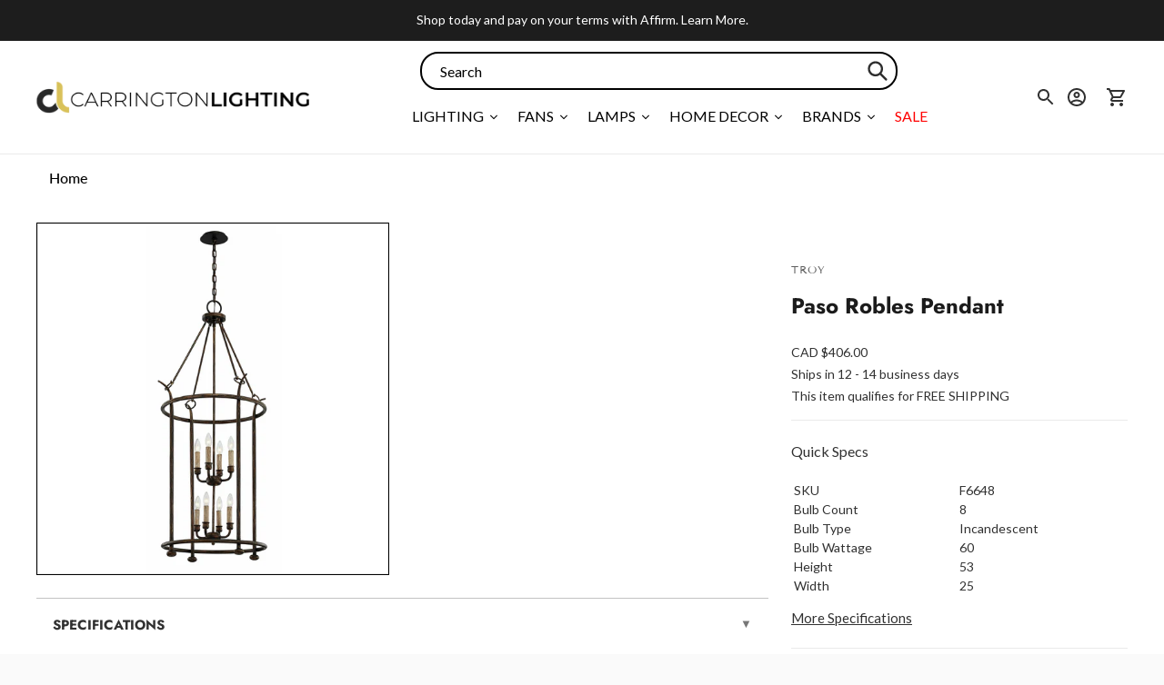

--- FILE ---
content_type: text/javascript; charset=utf-8
request_url: https://carringtonlighting.com/products/troy-paso-robles-pendant-f6648.js
body_size: 451
content:
{"id":6565945999419,"title":"Paso Robles Pendant","handle":"troy-paso-robles-pendant-f6648","description":"\u003cp\u003ePaso Robles 8Lt Pendant\u003c\/p\u003e","published_at":"2021-04-19T20:25:11-06:00","created_at":"2021-04-19T20:25:11-06:00","vendor":"Troy","type":"Cage Pendants","tags":["ada:No","bulb_type:Incandescent","ceiling-lights","dark_sky:No","dimmable:No","energy_star:No","family:Paso Robles","finish:Bronze","productType:Pendants","status:Active","style:Country\/Rustic","style:Farmhouse \u0026 Rustic","wet_rated:No"],"price":40600,"price_min":40600,"price_max":40600,"available":false,"price_varies":false,"compare_at_price":null,"compare_at_price_min":0,"compare_at_price_max":0,"compare_at_price_varies":false,"variants":[{"id":39342945271867,"title":"Pompeii Bronze","option1":"Pompeii Bronze","option2":null,"option3":null,"sku":"F6648","requires_shipping":true,"taxable":true,"featured_image":{"id":28088342872123,"product_id":6565945999419,"position":1,"created_at":"2021-04-20T00:44:55-06:00","updated_at":"2022-01-19T19:23:08-07:00","alt":"Paso Robles Pendant Pompeii Bronze","width":4472,"height":4472,"src":"https:\/\/cdn.shopify.com\/s\/files\/1\/0258\/1708\/8059\/products\/F6648.jpg?v=1642645388","variant_ids":[39342945271867]},"available":false,"name":"Paso Robles Pendant - Pompeii Bronze","public_title":"Pompeii Bronze","options":["Pompeii Bronze"],"price":40600,"weight":13,"compare_at_price":null,"inventory_management":"shopify","barcode":"782042139985","featured_media":{"alt":"Paso Robles Pendant Pompeii Bronze","id":20342955081787,"position":1,"preview_image":{"aspect_ratio":1.0,"height":4472,"width":4472,"src":"https:\/\/cdn.shopify.com\/s\/files\/1\/0258\/1708\/8059\/products\/F6648.jpg?v=1642645388"}},"quantity_rule":{"min":1,"max":null,"increment":1},"quantity_price_breaks":[],"requires_selling_plan":false,"selling_plan_allocations":[]}],"images":["\/\/cdn.shopify.com\/s\/files\/1\/0258\/1708\/8059\/products\/F6648.jpg?v=1642645388"],"featured_image":"\/\/cdn.shopify.com\/s\/files\/1\/0258\/1708\/8059\/products\/F6648.jpg?v=1642645388","options":[{"name":"Finish","position":1,"values":["Pompeii Bronze"]}],"url":"\/products\/troy-paso-robles-pendant-f6648","media":[{"alt":"Paso Robles Pendant Pompeii Bronze","id":20342955081787,"position":1,"preview_image":{"aspect_ratio":1.0,"height":4472,"width":4472,"src":"https:\/\/cdn.shopify.com\/s\/files\/1\/0258\/1708\/8059\/products\/F6648.jpg?v=1642645388"},"aspect_ratio":1.0,"height":4472,"media_type":"image","src":"https:\/\/cdn.shopify.com\/s\/files\/1\/0258\/1708\/8059\/products\/F6648.jpg?v=1642645388","width":4472}],"requires_selling_plan":false,"selling_plan_groups":[]}